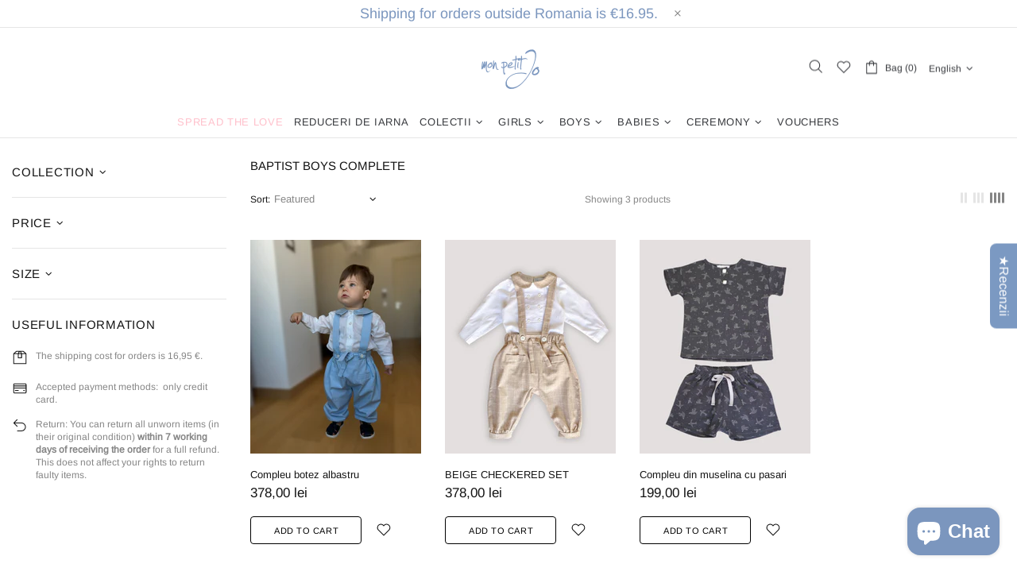

--- FILE ---
content_type: text/html; charset=UTF-8
request_url: https://www.stilyoapps.com/reconvert/reconvert_script_tags.php?shop=6100d1-3.myshopify.com&store_client_id=NDhiZDNkZjYxYTRjNjg1ZDhkNzUyYTk0MTY4ZWQ1NmIuN2JmYjllNDVjMmU3OTllZmZkZDYxY2ZlZmJhYzA5MDQ%3D&_=1769320813124
body_size: 2
content:
{"result":"success","security_token":"$2y$10$hcb\/dNbtRJyO\/\/NHZ3b0i.xCEPjEjRgRO405PFBEtbjDzQ5BB\/Xoq"}

--- FILE ---
content_type: text/javascript; charset=utf-8
request_url: https://monpetitjo.com/en/products/impachetare-cadou-4.js?_=1769320813125
body_size: -154
content:
{"id":8685298483549,"title":"Gift wrapping","handle":"impachetare-cadou-4","description":"Premium box and ribbon.","published_at":"2025-07-02T16:45:34+03:00","created_at":"2023-10-19T10:37:28+03:00","vendor":"Mon Petit Jo","type":"","tags":[],"price":1500,"price_min":1500,"price_max":1800,"available":true,"price_varies":true,"compare_at_price":null,"compare_at_price_min":0,"compare_at_price_max":0,"compare_at_price_varies":false,"variants":[{"id":50013282140509,"title":"CUTIE","option1":"CUTIE","option2":null,"option3":null,"sku":"CUTIE","requires_shipping":true,"taxable":true,"featured_image":{"id":76681354674525,"product_id":8685298483549,"position":1,"created_at":"2025-07-02T16:42:30+03:00","updated_at":"2025-07-02T16:44:19+03:00","alt":null,"width":3213,"height":4017,"src":"https:\/\/cdn.shopify.com\/s\/files\/1\/0777\/9840\/8541\/files\/image00002_9a58bd93-e626-40af-bba9-5447c45392b9.jpg?v=1751463859","variant_ids":[50013282140509]},"available":true,"name":"Gift wrapping - CUTIE","public_title":"CUTIE","options":["CUTIE"],"price":1500,"weight":0,"compare_at_price":null,"inventory_management":null,"barcode":null,"featured_media":{"alt":null,"id":66226973049181,"position":1,"preview_image":{"aspect_ratio":0.8,"height":4017,"width":3213,"src":"https:\/\/cdn.shopify.com\/s\/files\/1\/0777\/9840\/8541\/files\/image00002_9a58bd93-e626-40af-bba9-5447c45392b9.jpg?v=1751463859"}},"requires_selling_plan":false,"selling_plan_allocations":[]},{"id":50013282206045,"title":"IMPACHETARE CADOU (cutie inclusa)","option1":"IMPACHETARE CADOU (cutie inclusa)","option2":null,"option3":null,"sku":"impachetarecadou","requires_shipping":true,"taxable":true,"featured_image":null,"available":true,"name":"Gift wrapping - IMPACHETARE CADOU (cutie inclusa)","public_title":"IMPACHETARE CADOU (cutie inclusa)","options":["IMPACHETARE CADOU (cutie inclusa)"],"price":1800,"weight":0,"compare_at_price":null,"inventory_management":null,"barcode":null,"requires_selling_plan":false,"selling_plan_allocations":[]}],"images":["\/\/cdn.shopify.com\/s\/files\/1\/0777\/9840\/8541\/files\/image00002_9a58bd93-e626-40af-bba9-5447c45392b9.jpg?v=1751463859"],"featured_image":"\/\/cdn.shopify.com\/s\/files\/1\/0777\/9840\/8541\/files\/image00002_9a58bd93-e626-40af-bba9-5447c45392b9.jpg?v=1751463859","options":[{"name":"Title","position":1,"values":["CUTIE","IMPACHETARE CADOU (cutie inclusa)"]}],"url":"\/en\/products\/impachetare-cadou-4","media":[{"alt":null,"id":66226973049181,"position":1,"preview_image":{"aspect_ratio":0.8,"height":4017,"width":3213,"src":"https:\/\/cdn.shopify.com\/s\/files\/1\/0777\/9840\/8541\/files\/image00002_9a58bd93-e626-40af-bba9-5447c45392b9.jpg?v=1751463859"},"aspect_ratio":0.8,"height":4017,"media_type":"image","src":"https:\/\/cdn.shopify.com\/s\/files\/1\/0777\/9840\/8541\/files\/image00002_9a58bd93-e626-40af-bba9-5447c45392b9.jpg?v=1751463859","width":3213}],"requires_selling_plan":false,"selling_plan_groups":[]}